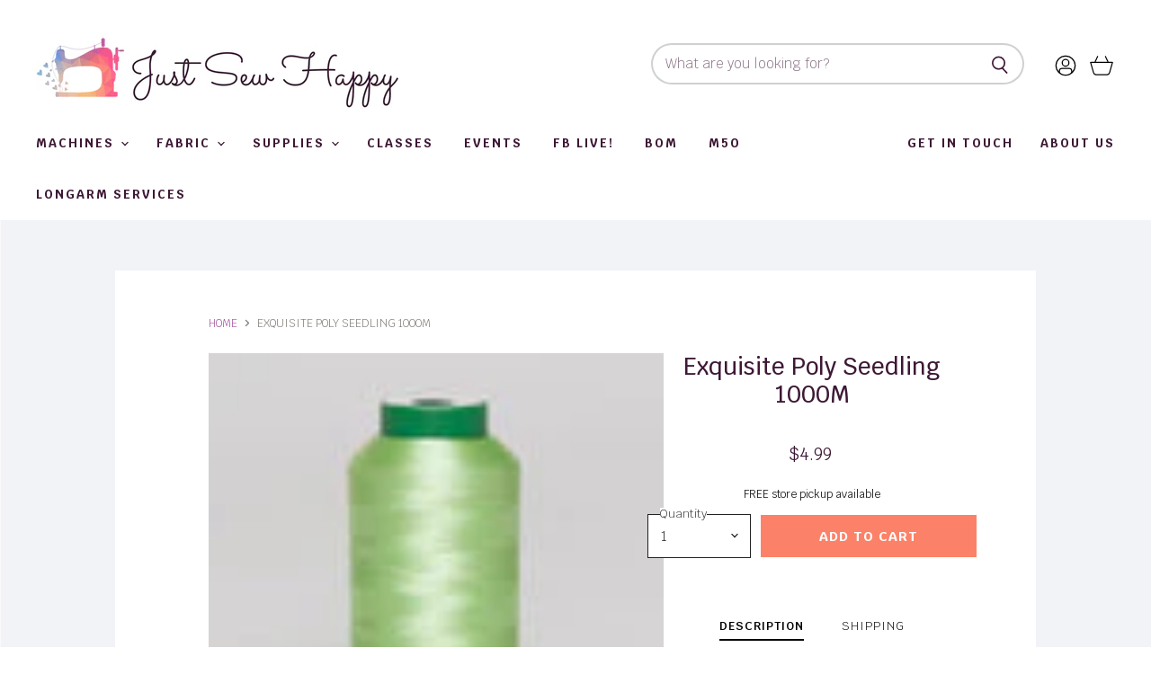

--- FILE ---
content_type: text/html; charset=utf-8
request_url: https://justsewhappy.com/collections/all/products/exquisite_poly_seedling_1000m?view=_recently-viewed
body_size: 1250
content:
















  

  
  
  
  
  
  
  
  











<li
  class="productgrid--item  imagestyle--cropped-medium        product-recently-viewed-card  "
  data-product-item
  
    data-recently-viewed-card
  
>
  

  
  

<script type="application/json" data-product-data>
    {"id":7953682661604,"title":"Exquisite Poly Seedling 1000M","handle":"exquisite_poly_seedling_1000m","description":"\u003cp\u003eMachine embroidery thread from DIME that resists kinks and gives stunning detail to your projects. Exquisite thread is a high-quality polyester thread at a value price and provides the same brilliant sheen as rayon. The Exquisite brand of polyester threads are colorfast and withstand fading from ultraviolet rays and damage from laundering. Keep in mind that colors may vary slightly based on your screen settings and type.\u003c\/p\u003e","published_at":"2023-06-05T12:46:10-04:00","created_at":"2023-03-18T15:36:14-04:00","vendor":"DIME Designs in Machine Embroidery","type":"Notions","tags":["thread"],"price":499,"price_min":499,"price_max":499,"available":true,"price_varies":false,"compare_at_price":null,"compare_at_price_min":0,"compare_at_price_max":0,"compare_at_price_varies":false,"variants":[{"id":43851698471140,"title":"Default Title","option1":"Default Title","option2":null,"option3":null,"sku":"ES984","requires_shipping":true,"taxable":true,"featured_image":null,"available":true,"name":"Exquisite Poly Seedling 1000M","public_title":null,"options":["Default Title"],"price":499,"weight":90,"compare_at_price":null,"inventory_management":"shopify","barcode":"ES984","requires_selling_plan":false,"selling_plan_allocations":[]}],"images":["\/\/justsewhappy.com\/cdn\/shop\/products\/ES984-Exquisite-Polyester-Seedling_120x120_607a2a9c-5eb9-4867-8098-cc830a360778.jpg?v=1679168174"],"featured_image":"\/\/justsewhappy.com\/cdn\/shop\/products\/ES984-Exquisite-Polyester-Seedling_120x120_607a2a9c-5eb9-4867-8098-cc830a360778.jpg?v=1679168174","options":["Title"],"media":[{"alt":null,"id":41286894158052,"position":1,"preview_image":{"aspect_ratio":1.0,"height":120,"width":120,"src":"\/\/justsewhappy.com\/cdn\/shop\/products\/ES984-Exquisite-Polyester-Seedling_120x120_607a2a9c-5eb9-4867-8098-cc830a360778.jpg?v=1679168174"},"aspect_ratio":1.0,"height":120,"media_type":"image","src":"\/\/justsewhappy.com\/cdn\/shop\/products\/ES984-Exquisite-Polyester-Seedling_120x120_607a2a9c-5eb9-4867-8098-cc830a360778.jpg?v=1679168174","width":120}],"requires_selling_plan":false,"selling_plan_groups":[],"content":"\u003cp\u003eMachine embroidery thread from DIME that resists kinks and gives stunning detail to your projects. Exquisite thread is a high-quality polyester thread at a value price and provides the same brilliant sheen as rayon. The Exquisite brand of polyester threads are colorfast and withstand fading from ultraviolet rays and damage from laundering. Keep in mind that colors may vary slightly based on your screen settings and type.\u003c\/p\u003e"}
  </script>

  <article class="productitem" data-product-item-content>
    <div class="product-recently-viewed-card-time" data-product-handle="exquisite_poly_seedling_1000m">
      <button
        class="product-recently-viewed-card-remove"
        aria-label="close"
        data-remove-recently-viewed
      >
        
                                                                                        <svg class="icon-remove "    aria-hidden="true"    focusable="false"    role="presentation"    xmlns="http://www.w3.org/2000/svg" width="10" height="10" viewBox="0 0 10 10" fill="none">          <title>Remove icon</title>        <path fill-rule="evenodd" clip-rule="evenodd" d="M4.11611 5.00001L0.327286 8.78884L1.21117 9.67272L5 5.88389L8.78883 9.67272L9.67271 8.78884L5.88388 5.00001L9.67271 1.21118L8.78882 0.327301L5 4.11613L1.21117 0.327301L0.327286 1.21118L4.11611 5.00001Z" fill="currentColor"/>    </svg>                                

      </button>
    </div>
    <a
      class="productitem--image-link"
      href="/collections/all/products/exquisite_poly_seedling_1000m"
      tabindex="-1"
      data-product-page-link
    >
      <figure class="productitem--image" data-product-item-image>
        
          
          

  
    <noscript data-rimg-noscript>
      <img
        
          src="//justsewhappy.com/cdn/shop/products/ES984-Exquisite-Polyester-Seedling_120x120_607a2a9c-5eb9-4867-8098-cc830a360778_120x120.jpg?v=1679168174"
        

        alt=""
        data-rimg="noscript"
        srcset="//justsewhappy.com/cdn/shop/products/ES984-Exquisite-Polyester-Seedling_120x120_607a2a9c-5eb9-4867-8098-cc830a360778_120x120.jpg?v=1679168174 1x"
        class="productitem--image-primary"
        
        
      >
    </noscript>
  

  <img
    
      src="//justsewhappy.com/cdn/shop/products/ES984-Exquisite-Polyester-Seedling_120x120_607a2a9c-5eb9-4867-8098-cc830a360778_120x120.jpg?v=1679168174"
    
    alt=""

    
      data-rimg="lazy"
      data-rimg-scale="1"
      data-rimg-template="//justsewhappy.com/cdn/shop/products/ES984-Exquisite-Polyester-Seedling_120x120_607a2a9c-5eb9-4867-8098-cc830a360778_{size}.jpg?v=1679168174"
      data-rimg-max="120x120"
      data-rimg-crop="false"
      
      srcset="data:image/svg+xml;utf8,<svg%20xmlns='http://www.w3.org/2000/svg'%20width='120'%20height='120'></svg>"
    

    class="productitem--image-primary"
    
    
  >



  <div data-rimg-canvas></div>


        

        

<span class="productitem--badge badge--sale"
    data-badge-sales
    style="display: none;"
  >
    
      Sale
    
  </span>
      </figure>
    </a>
    
    
    
    <div class="productitem--info">
      
        
      

      

      

      <h2 class="productitem--title">
        <a href="/collections/all/products/exquisite_poly_seedling_1000m" data-product-page-link>
          Exquisite Poly Seedling 1000M
        </a>
      </h2>

      
      
        
<div class="productitem--price ">
  <div
    class="price--compare-at "
    data-price-compare-at
  >
      <span class="money"></span>
    
  </div>

  <div class="price--main" data-price>
      
      <span class="money">
        $4.99
      </span>
    
  </div>

  
<div
    class="
      product__unit-price
      hidden
    "
    data-unit-price
  >
    <span class="product__total-quantity" data-total-quantity></span> | <span class="product__unit-price-amount money" data-unit-price-amount></span> / <span class="product__unit-price-measure" data-unit-price-measure>    </span>
  </div></div>


      
      

      

      

      

      
        <div class="productitem--description">
          <p>Machine embroidery thread from DIME that resists kinks and gives stunning detail to your projects. Exquisite thread is a high-quality polyester thr...</p>

          
            <a
              href="/collections/all/products/exquisite_poly_seedling_1000m"
              class="productitem--link"
              data-product-page-link
            >
              View full details
            </a>
          
        </div>
      
    </div>

    
  </article>

  
</li>

